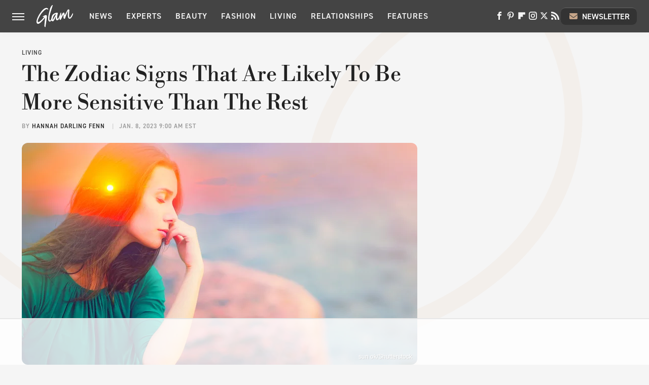

--- FILE ---
content_type: text/html
request_url: https://api.intentiq.com/profiles_engine/ProfilesEngineServlet?at=39&mi=10&dpi=936734067&pt=17&dpn=1&iiqidtype=2&iiqpcid=0b160d25-4124-40d1-a2b2-871749feded3&iiqpciddate=1768703047940&pcid=5db5e1b3-0185-4559-bfff-bc137a511c17&idtype=3&gdpr=0&japs=false&jaesc=0&jafc=0&jaensc=0&jsver=0.33&testGroup=A&source=pbjs&ABTestingConfigurationSource=group&abtg=A&vrref=https%3A%2F%2Fwww.glam.com
body_size: 55
content:
{"abPercentage":97,"adt":1,"ct":2,"isOptedOut":false,"data":{"eids":[]},"dbsaved":"false","ls":true,"cttl":86400000,"abTestUuid":"g_18024f08-8067-43dc-bda9-278266dd48c1","tc":9,"sid":1115369164}

--- FILE ---
content_type: text/html; charset=utf-8
request_url: https://www.google.com/recaptcha/api2/aframe
body_size: 258
content:
<!DOCTYPE HTML><html><head><meta http-equiv="content-type" content="text/html; charset=UTF-8"></head><body><script nonce="GsY5dTov0Kfpjs4TSXhMsA">/** Anti-fraud and anti-abuse applications only. See google.com/recaptcha */ try{var clients={'sodar':'https://pagead2.googlesyndication.com/pagead/sodar?'};window.addEventListener("message",function(a){try{if(a.source===window.parent){var b=JSON.parse(a.data);var c=clients[b['id']];if(c){var d=document.createElement('img');d.src=c+b['params']+'&rc='+(localStorage.getItem("rc::a")?sessionStorage.getItem("rc::b"):"");window.document.body.appendChild(d);sessionStorage.setItem("rc::e",parseInt(sessionStorage.getItem("rc::e")||0)+1);localStorage.setItem("rc::h",'1768703056920');}}}catch(b){}});window.parent.postMessage("_grecaptcha_ready", "*");}catch(b){}</script></body></html>

--- FILE ---
content_type: text/plain
request_url: https://rtb.openx.net/openrtbb/prebidjs
body_size: -220
content:
{"id":"2f647ddd-9eab-4867-b073-ebcba5350dab","nbr":0}

--- FILE ---
content_type: text/plain
request_url: https://rtb.openx.net/openrtbb/prebidjs
body_size: -220
content:
{"id":"018af4bd-6e99-4979-a807-9a4f568c30dc","nbr":0}

--- FILE ---
content_type: text/plain; charset=utf-8
request_url: https://ads.adthrive.com/http-api/cv2
body_size: 10740
content:
{"om":["0048fa48-c071-47a3-a63e-1dd18e6aa7fd","00xbjwwl","06htwlxm","08189wfv","0b0m8l4f","0b2980m8l4f","0gcfw1mn","0l51bbpm","0p5m22mv","0p7rptpw","0sm4lr19","1","10011/168b08762f91180e1df5cf476e12f4b7","10011/6d6f4081f445bfe6dd30563fe3476ab4","10011/8b27c31a5a670fa1f1bbaf67c61def2e","10011/b9c5ee98f275001f41279fe47aaee919","10011/d67b7e70820dab07ee463588748c9d3e","10011/e74e28403778da6aabd5867faa366aee","1007_qetpjmzz","1028_8728253","10310289136970_462792722","10310289136970_462792978","10310289136970_491345434","10310289136970_559920770","10310289136970_559920874","10310289136970_559921421","10310289136970_567405900","10310289136970_594028899","10310289136970_674713956","10310289136970_686690145","10310289136970_686691894","10868755","11142692","11212184","11509227","11633433","11633448","11641870","11707926","1185:1610326628","1185:1610326728","11896988","11999803","12010080","12010084","12010088","12123650","12142259","12151247","12219631","12219633","12219634","124684_158","124843_8","124844_19","124848_7","124853_7","12491645","12491656","12491684","12837806","12gfb8kp","13mvd7kb","1606221","1610326628","1610326728","1611092","16x7UEIxQu8","17_23391302","17_24104633","17_24104726","17_24525574","17_24632110","17_24632123","17_24683312","17_24683314","17_24696313","17_24696317","17_24696318","17_24696320","17_24696333","17_24766942","17_24766943","17_24766949","17_24766970","17_24766984","17_24766988","17_24767200","17_24767215","17_24767217","17_24767222","17_24767229","17_24767234","17_24767241","17_24767245","17_24767248","17_24767251","17k5v2f6","1832l91i","19298r1igh7","19r1igh7","1IWwPyLfI28","1dwefsfs","1h2987yhpl7","1h7yhpl7","1kpjxj5u","1ktgrre1","1m7ow47i","1n7ce9xi","1r7rfn75","1zp8pjcw","1zuc5d3f","201735642","201735646","202430_200_EAAYACog7t9UKc5iyzOXBU.xMcbVRrAuHeIU5IyS9qdlP9IeJGUyBMfW1N0_","202430_200_EAAYACogIm3jX30jHExW.LZiMVanc.j-uV7dHZ7rh4K3PRdSnOAyBBuRK60_","202430_200_EAAYACogfp82etiOdza92P7KkqCzDPazG1s0NmTQfyLljZ.q7ScyBDr2wK8_","202d4qe7","20421090_200_EAAYACogwcoW5vogT5vLuix.rAmo0E1Jidv8mIzVeNWxHoVoBLEyBJLAmwE_","2132:42072323","2132:44129096","2132:45327624","2132:45327625","2132:45519405","2132:45563177","2132:45596424","2132:45919811","2132:45941257","2132:45999649","2132:46038653","2132:46039469","2132:46039500","2132:46039504","2149:12123650","2149:12147059","2149:12151096","2149:12156461","2149:12160736","2179:579593739337040696","2179:585139266317201118","2179:587183202622605216","2179:588366512778827143","2179:588463996220411211","2179:588837179414603875","2179:589289985696794383","2179:589318202881681006","2179:590157627360862445","2179:591283456202345442","2249:512188092","2249:553781220","2249:614128766","2249:614129791","2249:614129890","2249:650628523","2249:691925891","2249:694710256","2249:704193601","2249:704194990","2307:0b0m8l4f","2307:0hly8ynw","2307:19r1igh7","2307:1h7yhpl7","2307:1m7ow47i","2307:1zuc5d3f","2307:2xe5185b","2307:3d4r29fd","2307:3mzmxshy","2307:3o9hdib5","2307:43igrvcm","2307:45astvre","2307:4b80jog8","2307:4qxmmgd2","2307:4sq1av6h","2307:4yevyu88","2307:64x7dtvi","2307:794di3me","2307:7i30xyr5","2307:8fdfc014","2307:8orkh93v","2307:9jse9oga","2307:9krcxphu","2307:9nex8xyd","2307:9t6gmxuz","2307:a2uqytjp","2307:a4nw4c6t","2307:a566o9hb","2307:abhu2o6t","2307:be4hm1i2","2307:bj4kmsd6","2307:c1hsjx06","2307:co17kfxk","2307:cv2huqwc","2307:ekv63n6v","2307:ewkg7kgl","2307:fmmrtnw7","2307:g749lgab","2307:g80wmwcu","2307:g88ob0qg","2307:hauz7f6h","2307:i90isgt0","2307:jd035jgw","2307:lp37a2wq","2307:lq8578ay","2307:lz23iixx","2307:mfsmf6ch","2307:n9sgp7lz","2307:nv5uhf1y","2307:o4v8lu9d","2307:ocnesxs5","2307:ouycdkmq","2307:pf6t8s9t","2307:q9plh3qd","2307:qsssq7ii","2307:rifj41it","2307:s2ahu2ae","2307:t4zab46q","2307:tty470r7","2307:u5zlepic","2307:urut9okb","2307:v2iumrdh","2307:vf0dq19q","2307:x420t9me","2307:yx5hk0xv","2307:z58lye3x","2319_66419_9046626","23786257","2409_15064_70_85445183","2409_15064_70_85808977","2409_15064_70_85808987","2409_15064_70_85809050","2409_15064_70_85809052","2409_25495_176_CR52092920","2409_25495_176_CR52092921","2409_25495_176_CR52092922","2409_25495_176_CR52092923","2409_25495_176_CR52092956","2409_25495_176_CR52092958","2409_25495_176_CR52092959","2409_25495_176_CR52150651","2409_25495_176_CR52153848","2409_25495_176_CR52153849","2409_25495_176_CR52175340","2409_25495_176_CR52178314","2409_25495_176_CR52178315","2409_25495_176_CR52178316","2409_25495_176_CR52186411","2409_25495_176_CR52188001","2409_91366_409_216408","2409_91366_409_226342","2409_91366_409_226350","24525570","245500990","24655280","246638579","24947","24a2b470-6111-4eb0-99f0-0b92ba74a483","25048198","25048614","25_13mvd7kb","25_4tgls8cg","25_4zai8e8t","25_52qaclee","25_53v6aquw","25_6bfbb9is","25_87z6cimm","25_8b5u826e","25_9l06fx6u","25_cfnass1q","25_ctfvpw6w","25_e0z9bgr8","25_fjzzyur4","25_gypb2tdl","25_hkxtc1wk","25_lui7w03k","25_m2n177jy","25_op9gtamy","25_oz31jrd0","25_pz8lwofu","25_sgaw7i5o","25_sqmqxvaf","25_t34l2d9w","25_ti0s3bz3","25_utberk8n","25_w3ez2pdd","25_ws6kw0kz","25_x716iscu","25_xz6af56d","25_yi6qlg3p","25_ztlksnbe","25_zwzjgvpw","26298r0zyqh","2662_199916_8153732","2662_200562_7546334","2662_200562_8166427","2662_200562_8168520","2662_200562_8172720","2662_200562_8172724","2662_200562_8182931","2662_255125_T26309109","2676:85807301","2676:85807307","2676:85807320","2676:85807326","2711_64_11999803","2711_64_12147059","2711_64_12151096","2711_64_12151247","2711_64_12160736","2715_9888_262592","2715_9888_440681","2715_9888_549410","2715_9888_551337","2729809prc8","2760:176_CR52092920","2760:176_CR52092921","2760:176_CR52092922","2760:176_CR52150651","2760:176_CR52175339","2760:176_CR52175340","2760:176_CR52178314","2760:176_CR52178315","2760:176_CR52178316","27s3hbtl","28925636","28929686","28933536","28u7c6ez","29102835","29402249","29414696","29414711","29414845","29451548","29456320","2974:6851725","2974:7994058","2974:8168539","2974:8168540","2974:8168581","2974:8172741","2974:8182948","29_695879872","29_696964702","2_206_554442","2_206_554470","2_206_554478","2_206_554480","2fewfcvj","2v2984qwpp9","2v4qwpp9","2xe5185b","3018/4c27c3617d0f740e7762d628f04f1bd6","3018/7bde77b5ea7700479e9d98db672b3e5a","3018/c205546e92a9471629874aa84e520426","306_24767217","306_24767234","306_82972-543668-2632428","308_125203_14","308_125204_11","31809564","318294159","31qdo7ks","32975686","32j56hnc","3335_25247_700109379","3335_25247_700109389","3335_25247_700109391","33419362","33603859","33604490","33604871","33608492","33608594","33608958","33627470","33627671","34182009","34534170","3470:w8CHPvDNtmj9ysk435xp","3490:CR52092920","3490:CR52092921","3490:CR52092922","3490:CR52175339","3490:CR52178314","3490:CR52178315","3490:CR52178316","3490:CR52186412","3490:CR52212686","34eys5wu","3658_15038_rifj41it","3658_15078_u5zlepic","3658_155735_nv5uhf1y","3658_15761_T26365763","3658_175625_be4hm1i2","3658_20625_1zuc5d3f","3658_210546_8ax1f5n9","3658_211122_rmenh8cz","3658_22079_hauz7f6h","3658_519209_lz23iixx","3658_603555_bj4kmsd6","3658_87799_3mzmxshy","36_46_11063302","36_46_11125455","36_46_11421707","36_46_11999803","36_46_12147059","3702_139777_24765456","3702_139777_24765461","3702_139777_24765477","3702_139777_24765483","3702_139777_24765484","3702_139777_24765527","3702_139777_24765531","3702_139777_24765540","3702_139777_24765544","3702_139777_24765546","3702_139777_24765548","381513943572","38557829","3858:12536510","39303318","39364467","3LMBEkP-wis","3k7yez81","3mzmxshy","3o9hdib5","3v2n6fcp","4043999b-9c47-47f6-acc5-c397197a0e90","4083IP31KS13kodabuilt_d1bd5","409_192565","409_216322","409_216326","409_216366","409_216384","409_216386","409_216396","409_216398","409_216406","409_216407","409_216408","409_216416","409_216418","409_216421","409_216424","409_216501","409_216506","409_216507","409_223589","409_223599","409_225978","409_225980","409_225982","409_225983","409_225987","409_225990","409_226314","409_226321","409_226322","409_226324","409_226326","409_226331","409_226332","409_226336","409_226342","409_226344","409_226346","409_226347","409_226351","409_226352","409_226354","409_226361","409_226372","409_226374","409_227223","409_227224","409_227226","409_227227","409_227235","409_227258","409_227260","409_228065","409_228070","409_228348","409_228349","409_228351","409_228354","409_228356","409_228358","409_228362","409_228363","409_228367","409_230714","409_230716","409_230718","409_230728","409_235500","4111IP31KS13kodabuilt_d1bd5","42231859","42231876","42604842","436396566","439246469228","43a7ptxe","43ij8vfd","43wj9l5n","440681","44283562","44629254","45573213","458901553568","45999649","45astvre","46039897","46039900","4642109_46_12123650","4642109_46_12142259","46_12123650","46_12142259","47192068","4771_74438_1610277379","481703827","485027845327","48574670","48594493","48700636","48700649","48877306","49123012","49123013","49176617","4941614","4941618","4947806","4972638","4972640","49869015","4aqwokyz","4b80jog8","4fk9nxse","4qxmmgd2","4tgls8cg","4yevyu88","4zai8e8t","50447579","50479792","50d7737d-1485-499b-aa1d-84f4b870daf4","51372084","51372355","51372397","51372410","514819301","521_425_203499","521_425_203500","521_425_203501","521_425_203504","521_425_203505","521_425_203506","521_425_203507","521_425_203508","521_425_203509","521_425_203514","521_425_203515","521_425_203517","521_425_203518","521_425_203519","521_425_203522","521_425_203525","521_425_203526","521_425_203529","521_425_203533","521_425_203534","521_425_203535","521_425_203536","521_425_203538","521_425_203540","521_425_203541","521_425_203542","521_425_203543","521_425_203546","521_425_203614","521_425_203615","521_425_203617","521_425_203620","521_425_203621","521_425_203623","521_425_203624","521_425_203632","521_425_203633","521_425_203635","521_425_203636","521_425_203645","521_425_203650","521_425_203656","521_425_203657","521_425_203659","521_425_203660","521_425_203674","521_425_203675","521_425_203677","521_425_203678","521_425_203681","521_425_203683","521_425_203684","521_425_203687","521_425_203689","521_425_203692","521_425_203693","521_425_203695","521_425_203700","521_425_203702","521_425_203703","521_425_203705","521_425_203706","521_425_203707","521_425_203708","521_425_203709","521_425_203710","521_425_203711","521_425_203712","521_425_203713","521_425_203714","521_425_203728","521_425_203729","521_425_203730","521_425_203731","521_425_203732","521_425_203733","521_425_203736","521_425_203738","521_425_203739","521_425_203740","521_425_203741","521_425_203742","521_425_203743","521_425_203744","521_425_203745","521_425_203863","521_425_203867","521_425_203868","521_425_203871","521_425_203874","521_425_203877","521_425_203879","521_425_203880","521_425_203882","521_425_203885","521_425_203887","521_425_203890","521_425_203892","521_425_203893","521_425_203896","521_425_203897","521_425_203898","521_425_203900","521_425_203901","521_425_203907","521_425_203908","521_425_203912","521_425_203917","521_425_203920","521_425_203921","521_425_203924","521_425_203928","521_425_203929","521_425_203932","521_425_203933","521_425_203934","521_425_203935","521_425_203936","521_425_203939","521_425_203943","521_425_203945","521_425_203946","521_425_203947","521_425_203948","521_425_203950","521_425_203951","521_425_203952","521_425_203956","521_425_203959","521_425_203961","521_425_203963","521_425_203965","521_425_203969","521_425_203970","521_425_203972","521_425_203973","521_425_203975","521_425_203976","521_425_203981","521_425_203982","522_119_6205239","52787751","52qaclee","53osz248","53v6aquw","54456560","54539649","54779847","54779856","54779873","549410","5510:cymho2zs","5510:kecbwzbd","5510:ouycdkmq","5510:quk7w53j","55116643","55167461","55344524","553781220","553799","553804","554443","554462","554471","5563_66529_OADD2.1316115555006019_1AQHLLNGQBND5SG","5563_66529_OADD2.1316115555006067_1AFF9YF5EFIKTFD","5563_66529_OADD2.1323812136496826_16NFPQEA9UKW78D","5563_66529_OADD2.1323812136498266_19VO1I9L22YEYIS","5563_66529_OADD2.1324911647936587_1DY6BY7YN9IJHFZ","5563_66529_OADD2.1326011159790428_1XQ974XJWSM50H9","5563_66529_OADD2.1329309694466319_1YC2CW4EVNKXCZA","5563_66529_OADD2.1329309694466399_1EQQCDVP7L4ZMME","5563_66529_OADD2.7215977601462_10T8Y440H3AKA6PVS2","5563_66529_OADD2.7216038222960_10VZK8GXV27R87HTIK","5563_66529_OADD2.7216038222963_163X1V9GDJK1NZYZXG","5563_66529_OADD2.7216038222964_1167KJ7QKWPNTF6JEQ","5563_66529_OADD2.7284328140867_1QMTXCF8RUAKUSV9ZP","5563_66529_OADD2.7284328163393_196P936VYRAEYC7IJY","5563_66529_OADD2.7353135342693_1BS2OU32JMDL1HFQA4","5563_66529_OADD2.7353135343868_1E1TPI30KD80KE1BFE","5563_66529_OADD2.7353135343872_1LKTBFPT7Z9R6TVGMN","5563_66529_OAIP.104c050e6928e9b8c130fc4a2b7ed0ac","5563_66529_OAIP.1c76eaab97db85bd36938f82604fa570","5563_66529_OAIP.36e383a66f70256e8ed79426b20e2632","5563_66529_OAIP.4fffe45c1de36bc5b1684992a4e70d6e","5563_66529_OAIP.522aff2b5a4ce1348cf5b6903ad9915f","5563_66529_OAIP.655319e0088bfe0dd27d2aa6bcdc0394","5563_66529_OAIP.7139dd6524c85e94ad15863e778f376a","5563_66529_OAIP.96e934dc5ea38e031a79a4ac0d74d2e2","5563_66529_OAIP.ba83b842e6f84df89a22c79a5c820abd","5563_66529_OAIP.dd7814a434be21efde44b3191ce2f84a","5563_66529_OAIP.e577cb7e1e095536c88e98842156467a","55651486","557_409_216396","557_409_216398","557_409_216506","557_409_216596","557_409_220159","557_409_220332","557_409_220336","557_409_220343","557_409_220344","557_409_220350","557_409_220354","557_409_220364","557_409_223589","557_409_225988","557_409_226312","557_409_226354","557_409_228055","557_409_228064","557_409_228105","557_409_228115","557_409_228348","557_409_228351","557_409_228354","557_409_228363","557_409_230714","557_409_230716","557_409_235268","557_409_235544","55826909","558_93_cv2huqwc","558_93_m2n177jy","558_93_op9gtamy","558_93_v4rfqxto","558_93_zwzjgvpw","55965333","56086356","560_74_18236229","560_74_18268083","561282405","5626536529","5626560653","56341213","5636:12023788","56635908","56635945","56635955","5670:8168540","567405900","56824595","5726594343","573408372","576777115309199355","579593739337040696","58117332","583652883178231326","587183202622605216","589816802064845976","59664236","59751535","59813350","59818357","59873208","59873210","59873222","59873223","59873224","59873227","59873230","59873231","5auirdnp","5dd5limo","5gc3dsqf","5ia3jbdy","5iujftaz","5jesg1yh","5xj5jpgy","600618969","60168525","60168597","6026574625","60618611","60638194","609577512","60f5a06w","61082324","61085224","61102880","61210719","61593903","61823068","61900466","61916211","61916223","61916225","61916227","61916229","61916233","61916243","61932920","61932925","61932933","61932948","61932957","62019933","62187798","62256708","6226505231","6226505239","6226508465","6226530649","6250_66552_1006776816","627225143","627227759","627290883","627301267","627309156","627309159","627506494","627506665","62785693","62787169","628015148","628086965","628153053","628222860","628223277","628360579","628360582","628444259","628444349","628444433","628444439","628456307","628456310","628456313","628456382","628456391","628456403","628622163","628622172","628622241","628622244","628622247","628622250","628683371","628687043","628687157","628687460","628687463","628803013","628841673","628990952","629007394","629009180","629167998","629168001","629168010","629168565","629171196","629171202","629234167","629255550","629350437","62946736","62946743","62946748","62946751","629488423","62949920","62959980","62980343","62980385","62981075","62981371","629817930","62981822","62987257","629984747","630137823","63047277","63063274","6365_61796_685193681490","6365_61796_729220897126","6365_61796_742174851279","6365_61796_784844652399","6365_61796_784880263591","6365_61796_784880274628","6365_61796_784880275132","6365_61796_784880275657","6365_61796_784971491009","6365_61796_785326944429","6365_61796_785326944621","6365_61796_785326944648","6365_61796_785452881089","6365_61796_785452881104","6365_61796_785452909130","645291104","648104695","64x7dtvi","651637446","651637459","651637461","651637462","659216891404","659713728691","668017682","66_0172dhspabupuqe4labp","66_01fbhqfrd48vpim58loh","670_9916_491345434","670_9916_553781814","670_9916_686690145","673321656","673522569","673522633","676lzlnk","677843516","679271132","679568322","680597458938","680_99480_685190639","680_99480_685190804","680_99480_687081256","680_99480_687081378","680_99480_692218887","680_99480_692218915","680_99480_698281310","680_99480_700109379","680_99480_700109389","680_99480_700109391","680_99480_700109393","683692339","683730753","683738007","683738706","684137347","684141613","684492634","684493019","687081256","688070999","688078501","690_99485_1610326728","694906156","694912939","695879875","695879895","695879898","696314600","696332890","697189927","697189954","697189994","697190006","697190012","697190041","697190050","697525780","697525781","697525793","697525795","697525805","697525808","697525824","697525832","697876985","697876986","697876988","697876998","697893422","697893573","698637276","698637292","698637300","699153204","699159763","699183154","699183155","699512010","699812344","699812857","699813340","699824707","6bfbb9is","6l5qanx0","6lmy2lg0","6mrds7pc","6p9v1joo","6u4glzf8","6yyccobr","700109379","700109383","700109389","700109391","701275734","701276081","701278089","702397981","702423494","702759138","702759274","702759436","702759441","702838408","703142272","703908771","70_85472854","70_85472858","70_85472859","70_85472861","70_85472862","717884078811","720334098232","725307736711","7354_138543_85049700","7354_138543_85444960","7354_138543_85445144","7354_138543_85445145","7354_138543_85445179","7354_138543_85445183","7354_138543_85445193","7354_138543_85807294","7354_138543_85807307","7354_138543_85807308","7354_138543_85807320","7354_138543_85807343","7354_138543_85807351","7354_138543_85808988","7354_138543_85809016","7354_138543_85809022","7354_138543_85809046","7354_138543_85809050","7354_138543_85809052","74243_74_18268078","74243_74_18268080","74243_74_18268083","7546344","7809342","782642407581","786935973586","794di3me","7969_149355_44283562","7969_149355_45919811","7969_149355_45941257","7969_149355_45977549","7969_149355_45999649","7969_149355_46039897","7aa68469-baaf-4307-b8c4-c25d9f5eeb80","7cmeqmw8","7e0e51ab-23a8-4e08-a94d-3a4834fdd736","7i30xyr5","7nnanojy","7o4w91vc","7pmot6qj","7qIE6HPltrY","7qevw67b","7xb3th35","80207911","81407500","81407504","81407505","814nwzqa","8152859","8152878","8152879","8153731","81783861","81783864","81783877","82ubdyhk","8341_230731_579593739337040696","8341_230731_585139266317201118","8341_230731_587183202622605216","8341_230731_588366512778827143","8341_230731_588463996220411211","8341_230731_589289985696794383","8341_230731_589318202881681006","8341_230731_590157627360862445","8341_230731_591283456202345442","8341_230731_594033992319641821","83447160","83813335","84zwpkj9","85049699","85070968","85444747","85444760","85444937","85444966","85445129","85445144","85445167","85445175","85445183","85445223","85807294","85807307","85807308","85807318","85807320","85807351","85808977","85808987","85808997","85809016","85809022","85809046","85809050","85809052","85809113","85809145","85914605","85914606","85943196","85954323","86509226","86509956","86509958","86509959","86621325","86621333","86621346","86621356","86621362","86621363","86621381","86621426","86621451","86888328","86888329","86888333","88c28573-28ec-4940-9ceb-e8e0de8e58ea","899c1324-7b8f-43cd-8767-9c9370e8a7d6","8ax1f5n9","8b5u826e","8euh5txf","8fdfc014","8orkh93v","8ptlop6y","8pxqjur8","8s8c5dlv","8w4klwi4","8y2y355b","9057/0328842c8f1d017570ede5c97267f40d","9057/211d1f0fa71d1a58cabee51f2180e38f","9074_602714_9056/0328842c8f1d017570ede5c97267f40d","9074_602714_9056/211d1f0fa71d1a58cabee51f2180e38f","90_12219555","90_12219566","90_12219631","90_12219634","90_12491656","90_12491686","90_12837806","97_8152859","97_8152878","97_8152879","98xzy0ek","9e1x2zdt","9e877ed5-1f51-48a7-a9e3-badb6f816827","9j298se9oga","9jse9oga","9krcxphu","9l06fx6u","9mspm15z","9nex8xyd","9nkdugpt","9r15vock","9rqgwgyb","9rvsrrn1","9s4tjemt","9t6gmxuz","9vj21krg","9yffr0hr","FC8Gv9lZIb0","HFN_IsGowZU","K7aW6-W4pKA","MIcBYCEIhGU","YM34v0D1p1g","YlnVIl2d84o","_P-zIIc5ugE","a0oxacu8","a0r398qn","a1vt6lsg","a2uqytjp","a33b206f-5421-4c3e-ab4b-7e953617c5ac","a4nw4c6t","a566o9hb","a7425771-3764-4297-8e3f-9cbc0873bcb1","abhu2o6t","ah70hdon","akt5hkea","aowdo2sf","b282f971-b50a-42ee-b43e-5313f1dec13b","b3sqze11","b6c3ffff-83f0-4db6-a3e7-827eddbf4259","bSl-qfHIBI8","be2984hm1i2","be4hm1i2","bed1bcf6-107a-42e2-b867-d75e917129f4","bj2984kmsd6","bj4kmsd6","bmp4lbzm","bn278v80","bpwmigtk","bu0fzuks","bzp9la1n","c1hsjx06","c22985t9p0u","c25t9p0u","c75hp4ji","cbg18jr6","cd40m5wq","cice9l8r","co17kfxk","cqant14y","cr-1fghe68cubwe","cr-1oplzoysu9vd","cr-1oplzoysuatj","cr-1oplzoysubwe","cr-1oplzoysubxe","cr-3cfm0l8hu9vd","cr-3f8qyes3ubxe","cr-3kc0l701uatj","cr-3kc0l701ubxe","cr-4dajtwgmuatj","cr-6a7008i9ubwe","cr-6ovjht2eu9vd","cr-6ovjht2euatj","cr-6ovjht2eubwe","cr-6ovjht2eubxe","cr-7251vj8ruatj","cr-72occ8oluatj","cr-97pzzgzrubqk","cr-97y25lzsubqk","cr-97yv4e6rubxf","cr-98qx3d4yubqk","cr-98qy2h5qubqk","cr-98qyxd8vubqk","cr-98qyxf3wubqk","cr-98ru5j2subxf","cr-98ru5j2tu8rm","cr-98ru5j2tubxf","cr-98utwg3tu8rm","cr-98utwg4tu8rm","cr-98utwg4tu9xg","cr-98uyyd6xubxf","cr-9hxzbqc08jrgv2","cr-9j4t4fcrxdrgv2","cr-Bitc7n_p9iw__vat__49i_k_6v6_h_jce2vj5h_G0l9Rdjrj","cr-Bitc7n_p9iw__vat__49i_k_6v6_h_jce2vj5h_I4lo9gokm","cr-Bitc7n_p9iw__vat__49i_k_6v6_h_jce2vj5h_PxWzTvgmq","cr-Bitc7n_p9iw__vat__49i_k_6v6_h_jce2vj5h_Sky0Cdjrj","cr-Bitc7n_p9iw__vat__49i_k_6v6_h_jce2vj5h_ZUFnU4yjl","cr-Bitc7n_p9iw__vat__49i_k_6v6_h_jce2vj5h_buspHgokm","cr-Bitc7n_p9iw__vat__49i_k_6v6_h_jce2vj5h_yApYgdjrj","cr-Bitc7n_p9iw__vat__49i_k_6v6_h_jce2vm6d_U5356gokm","cr-Bitc7n_p9iw__vat__49i_k_6v6_h_jce2vm6d_VTYxxvgmq","cr-Bitc7n_p9iw__vat__49i_k_6v6_h_jce2vm6d_ckZpqgokm","cr-a9s2xf8vubwj","cr-aaqt0j5subwj","cr-aaqt0j7wubwj","cr-aaqt0j8vubwj","cr-aaqt0k1pubwj","cr-aaqt0k1vubwj","cr-aav1zg0qubwj","cr-aav1zg0rubwj","cr-aav1zg0wubwj","cr-aav22g1qubwj","cr-aav22g2vubwj","cr-aav22g2wubwj","cr-aawz1h6wubwj","cr-aawz1i2qubwj","cr-aawz2m3rubwj","cr-aawz2m3vubwj","cr-aawz2m4qubwj","cr-aawz2m4tubwj","cr-aawz2m4uubwj","cr-aawz2m5xubwj","cr-aawz2m6pubwj","cr-aawz3f0wubwj","cr-aawz3f1yubwj","cr-aawz3f2tubwj","cr-aawz3f3qubwj","cr-aawz3f3uubwj","cr-aawz3f3xubwj","cr-aawz3f3yubwj","cr-aawz3f4uubwj","cr-aawz3i2tubwj","cr-aawz3i3uubwj","cr-adge6sszu9vd","cr-bjt4wgt5uatj","cr-c5zb4r7iuatj","cr-cfqw0i6pu7tmu","cr-dbs04e7qx7tmu","cr-eevz5d0ty7tmu","cr-etupep94ubwe","cr-f6puwm2w27tf1","cr-fb6jdj9uubwe","cr-g7wv3e8qvft","cr-g7wv3g0qvft","cr-g7wv3gzqvft","cr-g7xv5i0qvft","cr-g7xv5jzqvft","cr-ghun4f53uatj","cr-ghun4f53ubwe","cr-ghun4f53ubxe","cr-h6q46o706lrgv2","cr-hxf9stx0uatj","cr-kz4ol95lu9vd","cr-kz4ol95lubwe","cr-lg354l2uvergv2","cr-n352w0abu9vd","cr-n352w0abuatj","cr-n352w0abubwe","cr-n352w0abubxe","cr-nkqqtsfvuatj","cr-nposu7qtu9vd","cr-p03jl497u9vd","cr-pdu3rl4xu9vd","cr-pdu3rl4xubwe","cr-ptd6scc4u9vd","cr-sk1vaer4u9vd","cr-submez76u9vd","cr-submez76uatj","cr-w5suf4cpubwe","cr-wm8psj6gu9vd","cr-wm8psj6gubwe","cr-wvy9pnlnu9vd","cr-wvy9pnlnuatj","cr-wvy9pnlnubwe","cr-wvy9pnlnubxe","cr-x5xes1eju9vd","cr-xu1ullzyu9vd","cr-yow2qpavubwe","cr-zdcy8k12u9vd","cr-zdcy8k12ubwe","cr223-9cqtzf5wverhx5","cv2982huqwc","cv2huqwc","cymho2zs","czt3qxxp","d134c2a6-4452-4d8e-9ffe-699c9d630ccd","d5e673e7-bb6f-46cb-8232-134273cac771","daw00eve","de66hk0y","dg2WmFvzosE","dlhzctga","dmoplxrm","dpjydwun","duxvs448","dzn3z50z","e0298z9bgr8","e2c76his","eb9vjo1r","ekocpzhh","ekv63n6v","em6rk9k7","emhpbido","enu91vr1","ewkg7kgl","extremereach_creative_76559239","ey8vsnzk","f0u03q6w","f1f89261-7f77-4682-8200-aaee42a82c33","f3craufm","f7ednk5y","fc061407-4698-40b3-9dd6-46ad37b60ae1","fcn2zae1","fdjuanhs","fdujxvyb","feueU8m1y4Y","ffh2l3vn","fjp0ceax","fjzzyur4","fmbxvfw0","fmmrtnw7","fo6td3w5","fsjx3izq","ft79er7MHcU","ftguiytk","g3tr58j9","g4298iapksj","g4iapksj","g529811rwow","g749lgab","g80wmwcu","g88ob0qg","gb15fest","ge4kwk32","ghoftjpg","gjwam5dw","gsez3kpt","gx29888v0du","gx88v0du","h32sew6s","h5p8x4yp","ha298uz7f6h","hauz7f6h","hcum0lk2","hf9btnbz","hgrz3ggo","hniwwmo2","hqz7anxg","hr5uo0z9","hu8cf63l","hueqprai","hvwa16lq","hwr63jqc","hxxrc6st","hzonbdnu","i2aglcoy","i6pbfa2d","i90isgt0","iaqttatc","id2edyhf","iqe06xzw","it298aqmlds","iw3id10l","iwa3lqc5","j39smngx","j4r0agpc","j7cf71mk","jczkyd04","jd035jgw","jgsvxgob","jox7do5h","jr169syq","jx298rvgonh","k1mcz4wq","k6n08fc0","kMLgJwQ7kM0","kecbwzbd","kgfwtasx","knoebx5v","ksrdc5dk","kxyuk60y","l1keero7","l4fh84wa","lc408s2k","ldnbhfjl","lp37a2wq","lqik9cb3","ls74a5wb","lui7w03k","lz23iixx","lz29823iixx","m00a5urx","m2n177jy","m4298xt6ckm","meqbizuu","mfsmf6ch","min949in","mk19vci9","mtsc0nih","mud07se0","mwdyi6u5","mwnvongn","mwwkdj9h","n1nubick","n9sgp7lz","ndestypq","ndzqebv9","nfucnkws","nrlkfmof","nrs1hc5n","ns92t3ad","nv0uqrqm","nv5uhf1y","oc298nesxs5","ocnesxs5","oe31iwxh","ofoon6ir","op9gtamy","ot91zbhz","ou298ycdkmq","ou7pk8ny","ouycdkmq","ox6po8bg","oz31jrd0","ozdii3rw","p7176b0m","pefxr7k2","pf6t8s9t","piwneqqj","poc1p809","pr3rk44v","prq4f8da","ptb9camj","pte4wl23","pvollulp","pz0cuwfd","pz8lwofu","q048bxbb","q0eDVM5+m0CR7ZqJ2kxA+A==","q79txt07","q9I-eRux9vU","q9plh3qd","qM1pWMu_Q2s","qaoxvuy4","qffuo3l3","qhywzxbg","qqvgscdx","quk7w53j","r3298co354x","r35763xz","r3co354x","r6ZCzPEdeVk","r8cq6l7a","r9y7hwmp","rcfcy8ae","rh63nttv","riaslz7g","risjxoqk","rmenh8cz","rmttmrq8","rnvjtx7r","rrlikvt1","rxj4b6nw","s2ahu2ae","s4s41bit","s6pbymn9","sagk476t","sdodmuod","sgaw7i5o","sk4ge5lf","sl8m2i0l","sqmqxvaf","sslkianq","t2298dlmwva","t2dlmwva","t34l2d9w","t3gzv5qs","t4zab46q","t5kb9pme","t7jqyl3m","tc6309yq","tchmlp1j","tdz93y2s","ti0s3bz3","tnakk8xp","tqejxuf9","tsa21krj","tsf8xzNEHyI","tw7wlpw5","u12bx6ir","u1jb75sm","u2x4z0j8","u30fsj32","u3i8n6ef","u7p1kjgp","ubykfntq","uf7vbcrs","uhebin5g","upcdy5tu","urut9okb","usle8ijx","ut42112berk8n","utberk8n","v1oc480x","v2iumrdh","v6298jdn8gd","v6jdn8gd","v6qt489s","ven7pu1c","vf0dq19q","vj7hzkpp","vntg5tj3","vosqszns","vtri9xns","w15c67ad","w3ez2pdd","w5et7cv9","w82ynfkl","wOV6eUJmQUo","wix9gxm5","wkgmcn8j","wpkv7ngm","wt0wmo2s","ww9yxw2a","wwo5qowu","wxfnrapl","x420t9me","x716iscu","xafmw0z6","xdaezn6y","xfEqzoZOwIE","xnog6vk7","xtxa8s2d","xwhet1qh","xz9ajlkq","y51tr986","ya949d2z","ybgpfta6","ygmhp6c6","yi6qlg3p","yl0m4qvg","yl9likui","yq5t5meg","z58lye3x","z8p3j18i","zaiy3lqy","zfexqyi5","zj3di034","zsjt9pf3","ztlksnbe","zvfjb0vm","zwzjgvpw","7979132","7979135"],"pmp":[],"adomains":["1md.org","a4g.com","about.bugmd.com","acelauncher.com","adameve.com","adelion.com","adp3.net","advenuedsp.com","aibidauction.com","aibidsrv.com","akusoli.com","allofmpls.org","arkeero.net","ato.mx","avazutracking.net","avid-ad-server.com","avid-adserver.com","avidadserver.com","aztracking.net","bc-sys.com","bcc-ads.com","bidderrtb.com","bidscube.com","bizzclick.com","bkserving.com","bksn.se","brightmountainads.com","bucksense.io","bugmd.com","ca.iqos.com","capitaloneshopping.com","cdn.dsptr.com","clarifion.com","clean.peebuster.com","cotosen.com","cs.money","cwkuki.com","dallasnews.com","dcntr-ads.com","decenterads.com","derila-ergo.com","dhgate.com","dhs.gov","digitaladsystems.com","displate.com","doyour.bid","dspbox.io","envisionx.co","ezmob.com","fla-keys.com","fmlabsonline.com","g123.jp","g2trk.com","gadgetslaboratory.com","gadmobe.com","getbugmd.com","goodtoknowthis.com","gov.il","grosvenorcasinos.com","guard.io","hero-wars.com","holts.com","howto5.io","http://bookstofilm.com/","http://countingmypennies.com/","http://fabpop.net/","http://folkaly.com/","http://gameswaka.com/","http://gowdr.com/","http://gratefulfinance.com/","http://outliermodel.com/","http://profitor.com/","http://tenfactorialrocks.com/","http://vovviral.com/","https://instantbuzz.net/","https://www.royalcaribbean.com/","ice.gov","imprdom.com","justanswer.com","liverrenew.com","longhornsnuff.com","lovehoney.com","lowerjointpain.com","lymphsystemsupport.com","meccabingo.com","media-servers.net","medimops.de","miniretornaveis.com","mobuppsrtb.com","motionspots.com","mygrizzly.com","myiq.com","myrocky.ca","national-lottery.co.uk","nbliver360.com","ndc.ajillionmax.com","nibblr-ai.com","niutux.com","nordicspirit.co.uk","notify.nuviad.com","notify.oxonux.com","own-imp.vrtzads.com","paperela.com","paradisestays.site","parasiterelief.com","peta.org","pfm.ninja","photoshelter.com","pixel.metanetwork.mobi","pixel.valo.ai","plannedparenthood.org","plf1.net","plt7.com","pltfrm.click","printwithwave.co","privacymodeweb.com","rangeusa.com","readywind.com","reklambids.com","ri.psdwc.com","royalcaribbean.com","royalcaribbean.com.au","rtb-adeclipse.io","rtb-direct.com","rtb.adx1.com","rtb.kds.media","rtb.reklambid.com","rtb.reklamdsp.com","rtb.rklmstr.com","rtbadtrading.com","rtbsbengine.com","rtbtradein.com","saba.com.mx","safevirus.info","securevid.co","seedtag.com","servedby.revive-adserver.net","shift.com","simple.life","smrt-view.com","swissklip.com","taboola.com","tel-aviv.gov.il","temu.com","theoceanac.com","track-bid.com","trackingintegral.com","trading-rtbg.com","trkbid.com","truthfinder.com","unoadsrv.com","usconcealedcarry.com","uuidksinc.net","vabilitytech.com","vashoot.com","vegogarden.com","viewtemplates.com","votervoice.net","vuse.com","waardex.com","wapstart.ru","wayvia.com","wdc.go2trk.com","weareplannedparenthood.org","webtradingspot.com","www.royalcaribbean.com","xapads.com","xiaflex.com","yourchamilia.com"]}

--- FILE ---
content_type: text/plain; charset=UTF-8
request_url: https://at.teads.tv/fpc?analytics_tag_id=PUB_17002&tfpvi=&gdpr_consent=&gdpr_status=22&gdpr_reason=220&ccpa_consent=&sv=prebid-v1
body_size: 56
content:
ZDRiZjdjNTEtMjI4Yi00NDBhLWI3YTgtOTgxODYxZjc3MDcyIy0yLTQ=

--- FILE ---
content_type: text/plain
request_url: https://rtb.openx.net/openrtbb/prebidjs
body_size: -220
content:
{"id":"b62f48d5-28a2-4385-8ad3-4226c4cfc636","nbr":0}

--- FILE ---
content_type: text/plain
request_url: https://rtb.openx.net/openrtbb/prebidjs
body_size: -220
content:
{"id":"8265e3c5-4677-4a0e-952a-0556aebd0c77","nbr":0}

--- FILE ---
content_type: text/plain
request_url: https://rtb.openx.net/openrtbb/prebidjs
body_size: -220
content:
{"id":"dbfbb3aa-1312-4cf2-8542-ac6ea970eba7","nbr":0}

--- FILE ---
content_type: text/plain
request_url: https://rtb.openx.net/openrtbb/prebidjs
body_size: -83
content:
{"id":"6e92fe44-5fd7-47c1-bdde-e94fe9d0f9e6","nbr":0}